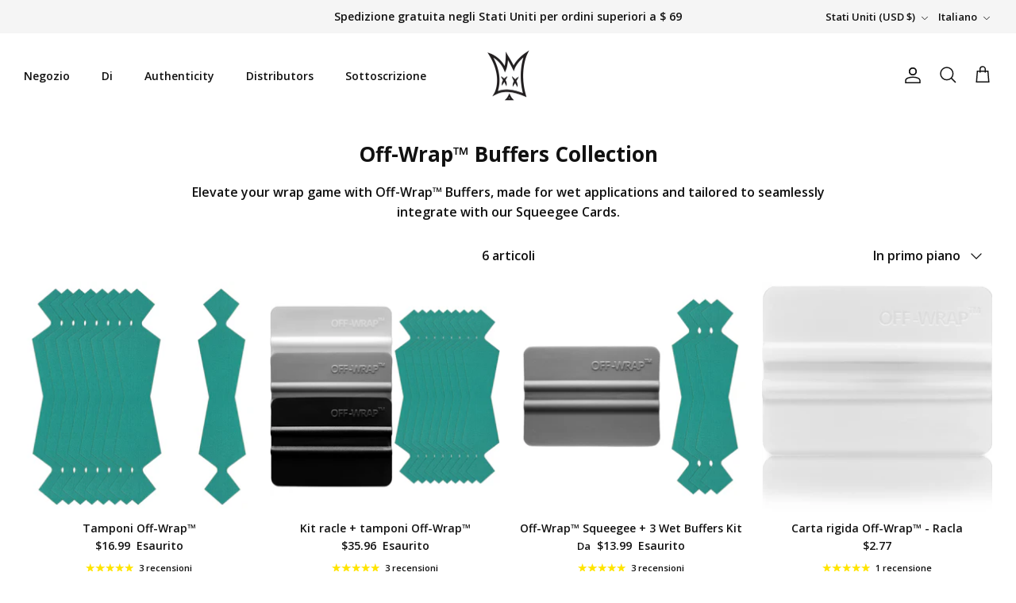

--- FILE ---
content_type: text/css
request_url: https://offwrap.com/cdn/shop/t/95/assets/custom_2.css?v=167281227492945156911691663626
body_size: -290
content:
.custom_price_pack{text-align:center;border-bottom:1px solid #AA131D;border-left:1px solid #AA131D;border-right:1px solid #AA131D;color:#aa131d;border-bottom-left-radius:5px;border-bottom-right-radius:5px;background-color:#fff5f5;height:25px;line-height:25px;width:60%;position:relative;margin:2px auto auto;font-size:14px}.sls-price-below{right:9px!important;top:calc(100% - 8px)!important}@media (min-width: 401px) and (max-width: 450px){.sls-price-below{right:-19px!important;top:calc(100% - 13px)!important}span.each_item_price{font-size:7px!important}}@media (min-width: 451px) and (max-width: 500px){.sls-price-below{right:12px!important;top:calc(100% - 13px)!important}span.each_item_price{font-size:7px!important}}@media (min-width: 375px) and (max-width: 424px){.sls-price-below{right:-25px!important;top:calc(100% - 13px)!important}}@media (min-width: 320px) and (max-width: 374px){.sls-price-below{right:-28px!important;top:calc(100% - 13px)!important}span.each_item_price{font-size:7px!important}}@media (min-width: 425px) and (max-width: 720px){.sls-price-below{right:-2px!important}}.sls-label-container.seal-col{height:110px;padding:3px 5px;display:flex;justify-content:center;align-items:center;flex-direction:column}.sls-label-container.seal-col label.sls-selling-plan-group-name{font-size:14px;line-height:19px;margin:0 0 5px!important;display:block}.sls-label-container.seal-col .sls-price{left:0!important;display:flex!important;justify-content:center;align-items:end}.sls-label-container.seal-col span.money.conversion-bear-money{font-size:20px}.sls-label-container.seal-col .sls-price span.each_item_price{font-size:11px!important;margin-left:5px;position:static;color:#898585;position:relative;bottom:2px}.sls-label-container.seal-col .sls-label-container.seal-col span.money.conversion-bear-money{font-size:14px}.sls-label-container.seal-col .selling-plan-group-options-name-select{padding-right:0}.sls-label-container.seal-col select.sls-select.seal-tight.needsclick{font-size:12px}@media (max-width: 767px){.sls-label-container.seal-col{height:130px}.sls-label-container.seal-col label.sls-selling-plan-group-name{font-size:12px;line-height:18px;margin:0 0 7px;display:block}.sls-label-container.seal-col .sls-price{font-size:14px}.sls-label-container.seal-col span.money.conversion-bear-money{font-size:16px}.sls-label-container.seal-col .sls-price span.each_item_price{font-size:10px!important}}
/*# sourceMappingURL=/cdn/shop/t/95/assets/custom_2.css.map?v=167281227492945156911691663626 */


--- FILE ---
content_type: text/javascript
request_url: https://offwrap.com/cdn/shop/t/95/assets/custom.js?v=3178090653099045001691159258
body_size: 475
content:
setTimeout(function(){$(document).ready(function(){var productIds=[7829535097040,6713773195472,6913201144016,6913197375696],solcodersProductId=$("#solcoders_product_id").val();if(productIds.includes(Number(solcodersProductId))){let clickAllowed=!0;$(document.body).on("click",".opt-btn",function(e){console.log("onclick .opt-btn"),console.log(timeout9);var currentBtn=$(this),id=$(this).val();myString=id.replace(/\D/g,"");var timeout9=setTimeout(function(){console.log("set timeout 700, inside onclick .opt-btn start ");var totalprice=jQuery(".sls-active").find(".sls-price").children().text(),price=totalprice.split("$");if(myString!="NaN"&&myString!="Infinity"&&myString!=""){var first=price[1]/myString;str=first.toString().split(".");var res=str[1].slice(0,2);first.toFixed(2)!=price[1]?first="($"+str[0]+"."+res+" each)":first="",first&&jQuery(".sls-active").find(".sls-price-below").parent().css({left:"-22px"}),$(".each_item_price").length<=1&&jQuery(".sls-active").find(".sls-price").append('<span class="each_item_price">'+first+"</span>"),jQuery(".seal-table").each(function(){if(!$(this).hasClass("sls-disabled-option-container")&&!$(this).hasClass("sls-active")){var secondprice=$(this).find(".sls-price").children().text(),price_2nd=secondprice.split("$");if(myString!="NaN"&&myString!="Infinity"&&myString!=""){var second=price_2nd[1]/myString;str=second.toString().split(".");var res2=str[1].slice(0,2);second.toFixed(2)!=price_2nd[1]?second="($"+str[0]+"."+res2+" each)":second=""}else{var firstChecked2=!1;$(".opt-btn").each(function(){if(!firstChecked2&&$(this).is(":checked")){firstChecked2=!0;var id2=$(this).val();myString=id2.replace(/\D/g,"");var totalprice2=jQuery(".sls-active").find(".sls-price").children().text(),price2=totalprice2.split("$");if(myString!="NaN"&&myString!="Infinity"&&myString!=""){var first2=price2[1]/myString;str=first2.toString().split(".");var res3=str[1].slice(0,2);first2.toFixed(2)!=price2[1]?first2="($"+str[0]+"."+res3+" each)":first2=""}else var first2="";first2&&jQuery(".sls-active").find(".sls-price-below").parent().css({left:"-22px"}),$(".each_item_price").length<=1&&jQuery(".sls-active").find(".sls-pricew").append('<span class="each_item_price">'+first2+"</span>"),jQuery(".seal-table").each(function(){if(!$(this).hasClass("sls-disabled-option-container")&&!$(this).hasClass("sls-active")){var secondprice2=$(this).find(".sls-price").children().text(),price_2nd2=secondprice2.split("$");if(myString!="NaN"&&myString!="Infinity"&&myString!=""){var second2=price_2nd2[1]/myString;str=second2.toString().split(".");var res4=str[1].slice(0,2);second2.toFixed(2)!=price_2nd2[1]?second2="($"+str[0]+"."+res4+" each)":second2=""}else var second2="";second2&&$(this).find(".sls-price-below").parent().css({left:"-22px"}),$(".each_item_price").length<=1&&$(this).find(".sls-price").append('<span class="each_item_price">'+second2+"</span>")}})}})}second&&$(this).find(".sls-price-below").parent().css({left:"-22px"}),$(".each_item_price").length<=1&&$(this).find(".sls-price").append('<span class="each_item_price">'+second+"</span>")}})}else{var firstChecked=!1;$(".opt-btn").each(function(){if(!firstChecked&&$(this).is(":checked")){firstChecked=!0;var id2=$(this).val();myString=id2.replace(/\D/g,"");var totalprice2=jQuery(".sls-active").find(".sls-price").children().text(),price2=totalprice2.split("$");if(myString!="NaN"&&myString!="Infinity"&&myString!=""){var first2=price2[1]/myString;str=first2.toString().split(".");var res2=str[1].slice(0,2);first2.toFixed(2)!=price2[1]?first2="($"+str[0]+"."+res2+" each)":first2=""}else var first2="";first2&&jQuery(".sls-active").find(".sls-price-below").parent().css({left:"-22px"}),$(".each_item_price").length<=1&&jQuery(".sls-active").find(".sls-price").append('<span class="each_item_price">'+first2+"</span>"),jQuery(".seal-table").each(function(){if(!$(this).hasClass("sls-disabled-option-container")&&!$(this).hasClass("sls-active")){var secondprice=$(this).find(".sls-price").children().text(),price_2nd=secondprice.split("$");if(myString!="NaN"&&myString!="Infinity"&&myString!=""){var second=price_2nd[1]/myString;str=second.toString().split(".");var res3=str[1].slice(0,2);second.toFixed(2)!=price_2nd[1]?second="($"+str[0]+"."+res3+" each)":second=""}else var second="";second&&$(this).find(".sls-price-below").parent().css({left:"-22px"}),$(".each_item_price").length<=1&&$(this).find(".sls-price").append('<span class="each_item_price">'+second+"</span>")}})}})}console.log("set timeout 700, inside onclick .opt-btn end")},700);console.log("set timeout 700, after")}),$(document.body).on("click",".seal-table",function(e){console.log(".seal-table on click");var id=$(this).find(".sls-selling-plan-group-name").text();myString=id.replace(/\D/g,""),console.log(2),$.isNumeric(myString)||$(".opt-btn").each(function(){if($(this).is(":checked")){var id2=$(this).val();return myString=id2.replace(/\D/g,""),!1}}),setTimeout(function(){var totalprice=jQuery(".sls-active").find(".sls-price").children().text(),price=totalprice.split("$");if(myString!="NaN"&&myString!="Infinity"&&myString!=""){var first=price[1]/myString;str=first.toString().split(".");var res=str[1].slice(0,2);first.toFixed(2)!=price[1]?first="($"+str[0]+"."+res+" each)":first=""}else var first="";first&&jQuery(".sls-active").find(".sls-price-below").parent().css({left:"-22px"}),$(".each_item_price").length<=1&&jQuery(".sls-active").find(".sls-price").append('<span class="each_item_price">'+first+"</span>"),jQuery(".seal-table").each(function(){if(!$(this).hasClass("sls-disabled-option-container")&&!$(this).hasClass("sls-active")){var secondprice=$(this).find(".sls-price").children().text(),price_2nd=secondprice.split("$");if(myString!="NaN"&&myString!="Infinity"&&myString!=""){var second=price_2nd[1]/myString;str=second.toString().split(".");var res2=str[1].slice(0,2);second.toFixed(2)!=price_2nd[1]?second="($"+str[0]+"."+res2+" each)":second=""}else var second="";second&&$(this).find(".sls-price-below").parent().css({left:"-22px"}),$(".each_item_price").length<=1&&$(this).find(".sls-price").append('<script> $(".seal-tight").click(function(event) {  event.preventDefault();  window.setTimeout( function() { console.log(5); $(".seal-table").trigger("click") }, 2000);}); <\/script><span class="each_item_price">'+second+"</span>")}}),console.log("set timeout 700 , line 215 , inside onclick .seal-table ")},700)})}}),console.log("set timeout 1")},3e3);var interval=setInterval(function(){if($(".sls-purchase-options-container").is(":visible")){var productIds=[7829535097040,6713773195472,6913201144016,6913197375696],solcodersProductId=$("#solcoders_product_id").val();if(productIds.includes(Number(solcodersProductId))){var firstChecked=!1;$(".opt-btn").each(function(){if(!firstChecked&&$(this).is(":checked")){firstChecked=!0;var id=$(this).val();myString=id.replace(/\D/g,"");var totalprice=jQuery(".sls-active").find(".sls-price").children().text(),price=totalprice.split("$");if(myString!="NaN"&&myString!="Infinity"&&myString!=""){var first=price[1]/myString;str=first.toString().split(".");var res=str[1].slice(0,2);first.toFixed(2)!=price[1]?first="($"+str[0]+"."+res+" each)":first=""}else var first="";first&&jQuery(".sls-active").find(".sls-price-below").parent().css({left:"-22px"}),$(".each_item_price").length<=1&&jQuery(".sls-active").find(".sls-price").append('<span class="each_item_price">'+first+"</span>"),jQuery(".seal-table").each(function(){if(!$(this).hasClass("sls-disabled-option-container")&&!$(this).hasClass("sls-active")){var secondprice=$(this).find(".sls-price").children().text(),price_2nd=secondprice.split("$");if(myString!="NaN"&&myString!="Infinity"&&myString!=""){var second=price_2nd[1]/myString;str=second.toString().split(".");var res2=str[1].slice(0,2);second.toFixed(2)!=price_2nd[1]?second="($"+str[0]+"."+res2+" each)":second=""}else var second="";second&&$(this).find(".sls-price-below").parent().css({left:"-22px"}),$(".each_item_price").length<=1&&$(this).find(".sls-price").append('<span class="each_item_price">'+second+"</span>")}})}}),clearInterval(interval)}}console.log("set interval - 100 ms")},100);
//# sourceMappingURL=/cdn/shop/t/95/assets/custom.js.map?v=3178090653099045001691159258


--- FILE ---
content_type: application/x-javascript
request_url: https://app.sealsubscriptions.com/shopify/public/status/shop/offwrapstore.myshopify.com.js?1769531894
body_size: -155
content:
var sealsubscriptions_settings_updated='1768855567c';

--- FILE ---
content_type: application/x-javascript
request_url: https://app.sealsubscriptions.com/shopify/public/status/shop/offwrapstore.myshopify.com.js?1769531898
body_size: -346
content:
var sealsubscriptions_settings_updated='1768855567c';